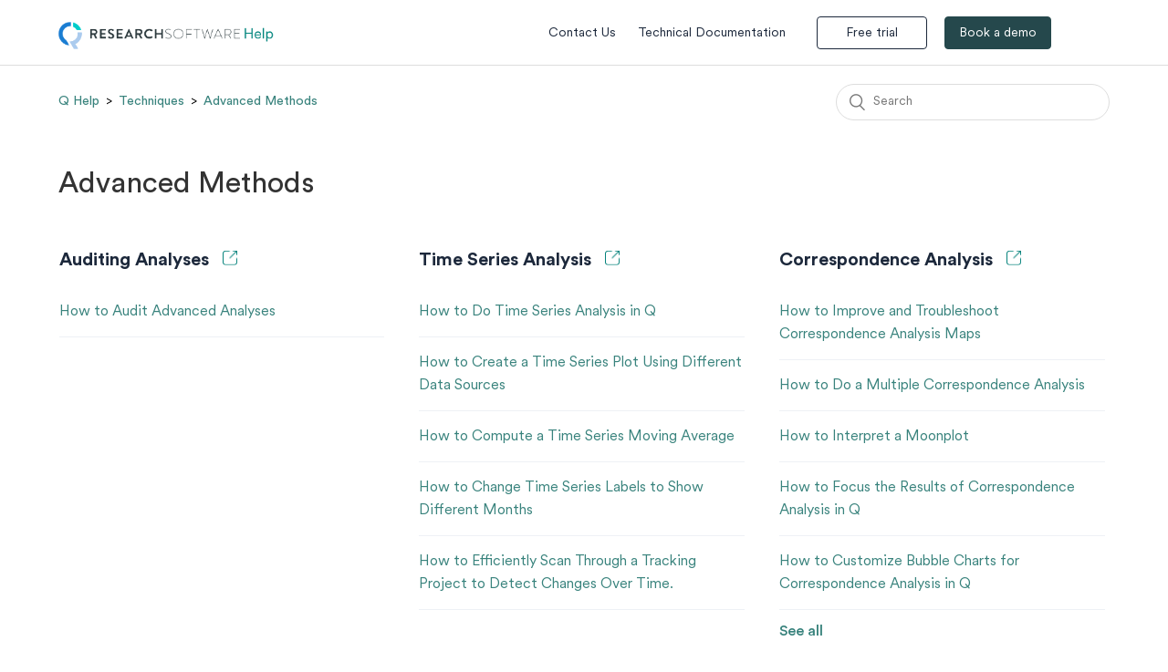

--- FILE ---
content_type: text/html; charset=utf-8
request_url: https://help.qresearchsoftware.com/hc/en-us/sections/4404232008335-Advanced-Methods
body_size: 7238
content:
<!DOCTYPE html>
<html dir="ltr" lang="en-US">
<head>
  <meta charset="utf-8" />
  <!-- v26899 -->


  <title>Advanced Methods &ndash; Q Help</title>

  <meta name="csrf-param" content="authenticity_token">
<meta name="csrf-token" content="">

  <link rel="canonical" href="https://help.qresearchsoftware.com/hc/en-us/sections/4404232008335-Advanced-Methods">
<link rel="alternate" hreflang="en-us" href="https://help.qresearchsoftware.com/hc/en-us/sections/4404232008335-Advanced-Methods">
<link rel="alternate" hreflang="x-default" href="https://help.qresearchsoftware.com/hc/en-us/sections/4404232008335-Advanced-Methods">

  <link rel="stylesheet" href="//static.zdassets.com/hc/assets/application-f34d73e002337ab267a13449ad9d7955.css" media="all" id="stylesheet" />
    <!-- Entypo pictograms by Daniel Bruce — www.entypo.com -->
    <link rel="stylesheet" href="//static.zdassets.com/hc/assets/theming_v1_support-e05586b61178dcde2a13a3d323525a18.css" media="all" />
  <link rel="stylesheet" type="text/css" href="/hc/theming_assets/1504508/4435587/style.css?digest=11794654456591">

  <link rel="icon" type="image/x-icon" href="/hc/theming_assets/01HZGYNSA8TV5R065W5CJKD1SX">

    <script src="//static.zdassets.com/hc/assets/jquery-ed472032c65bb4295993684c673d706a.js"></script>
    

  <meta content="width=device-width, initial-scale=1.0" name="viewport" />
<!-- Google tag (gtag.js) -->
<script async src="https://www.googletagmanager.com/gtag/js?id=G-NK4Y07EWWH"></script>
<script>
  window.dataLayer = window.dataLayer || [];
  function gtag(){dataLayer.push(arguments);}
  gtag('js', new Date());
  gtag('config', 'G-NK4Y07EWWH');
</script>
<!-- If want to scale Mathjax globally-->
<script type="text/x-mathjax-config">
MathJax.Hub.Config({
  CommonHTML: {
    scale: 200
  }
}); 
</script>
<script src='https://cdnjs.cloudflare.com/ajax/libs/mathjax/2.7.5/latest.js?config=TeX-MML-AM_CHTML' async></script>
  <script type="text/javascript" src="/hc/theming_assets/1504508/4435587/script.js?digest=11794654456591"></script>
</head>
<body class="">
  
  
  

  <header class="header">
  <div class="logo">
    <a title="Home" href="/hc/en-us">
      <img src="/hc/theming_assets/01HZGYNS6WT4ZWYPKGE53RKARS" alt="Q Help Help Center home page">
    </a>
  </div>
  <div class="nav-wrapper">
    <span class="icon-menu" tabindex="0" role="button" aria-controls="user-nav" aria-expanded="false" aria-label="Toggle navigation menu"></span>
    <nav class="user-nav right-side-links" id="user-nav">
      
      <a href="https://help.qresearchsoftware.com/hc/en-us/requests/new">Contact Us</a>
      <a href="https://wiki.q-researchsoftware.com/wiki/Main_Page">Technical Documentation</a>
      <!-- <a class="submit-a-request" href="/hc/en-us/requests/new">Submit a request</a> -->
      <a href="https://www.q-researchsoftware.com/trial.aspx" target="_blank" class="outline-border">Free trial</a>
      <a href="https://qresearchsoftware.com/book-a-demo/?utm_source=support_zendesk&utm_medium=support_zendesk&utm_campaign=support_zendesk&utm_content=support%20zendesk" class="outline-border btn-filled">Book a demo</a>
    </nav>
      <a class="login" data-auth-action="signin" role="button" rel="nofollow" title="Opens a dialog" href="https://displayr.zendesk.com/access?locale=en-us&amp;brand_id=4435587&amp;return_to=https%3A%2F%2Fhelp.qresearchsoftware.com%2Fhc%2Fen-us%2Fsections%2F4404232008335-Advanced-Methods&amp;locale=en-us">Sign in</a>

  </div>
</header>


  <main role="main">
    <div class="container-divider"></div>
<div class="container">
  <nav class="sub-nav">
    <ol class="breadcrumbs">
  
    <li title="Q Help">
      
        <a href="/hc/en-us">Q Help</a>
      
    </li>
  
    <li title="Techniques">
      
        <a href="/hc/en-us/categories/4404238891279-Techniques">Techniques</a>
      
    </li>
  
    <li title="Advanced Methods">
      
        <a href="/hc/en-us/sections/4404232008335-Advanced-Methods">Advanced Methods</a>
      
    </li>
  
</ol>

    <form role="search" class="search" data-search="" action="/hc/en-us/search" accept-charset="UTF-8" method="get"><input type="hidden" name="utf8" value="&#x2713;" autocomplete="off" /><input type="search" name="query" id="query" placeholder="Search" aria-label="Search" /></form>
  </nav>

  <div class="section-container">
    <section class="section-content all-section-content">
      <header class="page-header">
        <h1>
          Advanced Methods
        </h1>
        
          <div class="section-subscribe dropdown" aria-haspopup="true">
  <a class="dropdown-toggle" role="button" data-auth-action="signin" aria-selected="false" title="Opens a sign-in dialog" href="#">Follow</a>
  <span class="dropdown-menu" role="menu" aria-expanded="false">
      <a rel="nofollow" role="menuitem" aria-selected="false" data-method="post" href="/hc/en-us/sections/4404232008335-Advanced-Methods/subscription.html?subscribe_to_grandchildren=false">New articles</a>
      <a rel="nofollow" role="menuitem" aria-selected="false" data-method="post" href="/hc/en-us/sections/4404232008335-Advanced-Methods/subscription.html?subscribe_to_grandchildren=true">New articles and comments</a>
  </span>
</div>

        
        
      </header>
      
      
        <i class="section-empty">
          <a href="/hc/en-us/sections/4404232008335-Advanced-Methods"></a>
        </i>
      

      
    
      <div class="section-tree-sections" id="section-tree">
        
        	
          <section class="section">
            
            	<h3 class="section-tree-title">
                <a href="/hc/en-us/sections/4412233482895-Auditing-Analyses">
                	<span>Auditing Analyses</span>
                  <span class="open-link"></span>
                </a>
            	</h3>
            	
                  <ul class="article-list">
                    
                    
                      <li class="article-list-item ">
                          
                          <a href="/hc/en-us/articles/4412240835855-How-to-Audit-Advanced-Analyses" class="article-list-link">
                            <span>How to Audit Advanced Analyses</span>
                        </a>
                        
                        
                          
                        </li>
                      
                    	
                    </ul>
                
            
            
            
          </section>
        	
          <section class="section">
            
            	<h3 class="section-tree-title">
                <a href="/hc/en-us/sections/4407577255567-Time-Series-Analysis">
                	<span>Time Series Analysis</span>
                  <span class="open-link"></span>
                </a>
            	</h3>
            	
                  <ul class="article-list">
                    
                    
                      <li class="article-list-item ">
                          
                          <a href="/hc/en-us/articles/4449543503119-How-to-Do-Time-Series-Analysis-in-Q" class="article-list-link">
                            <span>How to Do Time Series Analysis in Q</span>
                        </a>
                        
                        
                          
                        </li>
                      
                      <li class="article-list-item ">
                          
                          <a href="/hc/en-us/articles/4416434426895-How-to-Create-a-Time-Series-Plot-Using-Different-Data-Sources" class="article-list-link">
                            <span>How to Create a Time Series Plot Using Different Data Sources</span>
                        </a>
                        
                        
                          
                        </li>
                      
                      <li class="article-list-item ">
                          
                          <a href="/hc/en-us/articles/4415514022799-How-to-Compute-a-Time-Series-Moving-Average" class="article-list-link">
                            <span>How to Compute a Time Series Moving Average</span>
                        </a>
                        
                        
                          
                        </li>
                      
                      <li class="article-list-item ">
                          
                          <a href="/hc/en-us/articles/4415187069455-How-to-Change-Time-Series-Labels-to-Show-Different-Months" class="article-list-link">
                            <span>How to Change Time Series Labels to Show Different Months</span>
                        </a>
                        
                        
                          
                        </li>
                      
                      <li class="article-list-item ">
                          
                          <a href="/hc/en-us/articles/4408591103631-How-to-Efficiently-Scan-Through-a-Tracking-Project-to-Detect-Changes-Over-Time" class="article-list-link">
                            <span>How to Efficiently Scan Through a Tracking Project to Detect Changes Over Time.</span>
                        </a>
                        
                        
                          
                        </li>
                      
                    	
                    </ul>
                
            
            
            
          </section>
        	
          <section class="section">
            
            	<h3 class="section-tree-title">
                <a href="/hc/en-us/sections/4404245891599-Correspondence-Analysis">
                	<span>Correspondence Analysis</span>
                  <span class="open-link"></span>
                </a>
            	</h3>
            	
                  <ul class="article-list">
                    
                    
                      <li class="article-list-item ">
                          
                          <a href="/hc/en-us/articles/4449612225679-How-to-Improve-and-Troubleshoot-Correspondence-Analysis-Maps" class="article-list-link">
                            <span>How to Improve and Troubleshoot Correspondence Analysis Maps</span>
                        </a>
                        
                        
                          
                        </li>
                      
                      <li class="article-list-item ">
                          
                          <a href="/hc/en-us/articles/4432323709327-How-to-Do-a-Multiple-Correspondence-Analysis" class="article-list-link">
                            <span>How to Do a Multiple Correspondence Analysis</span>
                        </a>
                        
                        
                          
                        </li>
                      
                      <li class="article-list-item ">
                          
                          <a href="/hc/en-us/articles/4429227633679-How-to-Interpret-a-Moonplot" class="article-list-link">
                            <span>How to Interpret a Moonplot</span>
                        </a>
                        
                        
                          
                        </li>
                      
                      <li class="article-list-item ">
                          
                          <a href="/hc/en-us/articles/4410305911951-How-to-Focus-the-Results-of-Correspondence-Analysis-in-Q" class="article-list-link">
                            <span>How to Focus the Results of Correspondence Analysis in Q</span>
                        </a>
                        
                        
                          
                        </li>
                      
                      <li class="article-list-item ">
                          
                          <a href="/hc/en-us/articles/4409775265807-How-to-Customize-Bubble-Charts-for-Correspondence-Analysis-in-Q" class="article-list-link">
                            <span>How to Customize Bubble Charts for Correspondence Analysis in Q</span>
                        </a>
                        
                        
                          
                        </li>
                      
                    	
                    </ul>
                
            
            
                <a href="/hc/en-us/sections/4404245891599-Correspondence-Analysis" class="see-all-articles">
                  See all
                </a>
            
            
          </section>
        	
          <section class="section">
            
            	<h3 class="section-tree-title">
                <a href="/hc/en-us/sections/4404245891087-Latent-Class-Analysis">
                	<span>Latent Class Analysis</span>
                  <span class="open-link"></span>
                </a>
            	</h3>
            	
                  <ul class="article-list">
                    
                    
                      <li class="article-list-item ">
                          
                          <a href="/hc/en-us/articles/8410493936783-Manipulating-Tree-Output" class="article-list-link">
                            <span>Manipulating Tree Output</span>
                        </a>
                        
                        
                          
                        </li>
                      
                      <li class="article-list-item ">
                          
                          <a href="/hc/en-us/articles/8329021534479-Individual-Level-Parameters" class="article-list-link">
                            <span>Individual-Level Parameters</span>
                        </a>
                        
                        
                          
                        </li>
                      
                      <li class="article-list-item ">
                          
                          <a href="/hc/en-us/articles/4908183331087-How-to-Do-a-Latent-Class-Analysis-in-Q" class="article-list-link">
                            <span>How to Do a Latent Class Analysis in Q</span>
                        </a>
                        
                        
                          
                        </li>
                      
                      <li class="article-list-item ">
                          
                          <a href="/hc/en-us/articles/4420179871375-How-to-do-Latent-Class-Regression" class="article-list-link">
                            <span>How to do Latent Class Regression</span>
                        </a>
                        
                        
                          
                        </li>
                      
                      <li class="article-list-item ">
                          
                          <a href="/hc/en-us/articles/4418208106767-How-to-Interpret-Trees" class="article-list-link">
                            <span>How to Interpret Trees</span>
                        </a>
                        
                        
                          
                        </li>
                      
                    	
                    </ul>
                
            
            
            
          </section>
        	
          <section class="section">
            
            	<h3 class="section-tree-title">
                <a href="/hc/en-us/sections/4404245890319-Cluster-Analysis">
                	<span>Cluster Analysis</span>
                  <span class="open-link"></span>
                </a>
            	</h3>
            	
                  <ul class="article-list">
                    
                    
                      <li class="article-list-item ">
                          
                          <a href="/hc/en-us/articles/8329922126991-Legacy-Cluster-Analysis" class="article-list-link">
                            <span>Legacy Cluster Analysis</span>
                        </a>
                        
                        
                          
                        </li>
                      
                      <li class="article-list-item ">
                          
                          <a href="/hc/en-us/articles/4908088697615-How-to-Do-a-K-Means-Cluster-Analysis" class="article-list-link">
                            <span>How to Do a K-Means Cluster Analysis</span>
                        </a>
                        
                        
                          
                        </li>
                      
                      <li class="article-list-item ">
                          
                          <a href="/hc/en-us/articles/4429074233871-How-to-Perform-a-Mixed-Mode-Cluster-Analysis" class="article-list-link">
                            <span>How to Perform a Mixed-Mode Cluster Analysis</span>
                        </a>
                        
                        
                          
                        </li>
                      
                      <li class="article-list-item ">
                          
                          <a href="/hc/en-us/articles/4409682708111-How-to-Assign-Respondents-to-Clusters-Segments-in-a-New-Data-File" class="article-list-link">
                            <span>How to Assign Respondents to Clusters/Segments in a New Data File</span>
                        </a>
                        
                        
                          
                        </li>
                      
                    	
                    </ul>
                
            
            
            
          </section>
        	
          <section class="section">
            
            	<h3 class="section-tree-title">
                <a href="/hc/en-us/sections/4404254137999-Linear-Discriminant-Analysis">
                	<span>Linear Discriminant Analysis</span>
                  <span class="open-link"></span>
                </a>
            	</h3>
            	
                  <ul class="article-list">
                    
                    
                      <li class="article-list-item ">
                          
                          <a href="/hc/en-us/articles/4529299109263-Machine-Learning-Diagnostic-Table-of-Discriminant-Function-Coefficients" class="article-list-link">
                            <span>Machine Learning - Diagnostic - Table of Discriminant Function Coefficients</span>
                        </a>
                        
                        
                          
                        </li>
                      
                      <li class="article-list-item ">
                          
                          <a href="/hc/en-us/articles/4529251940367-Machine-Learning-Linear-Discriminant-Analysis" class="article-list-link">
                            <span>Machine Learning - Linear Discriminant Analysis</span>
                        </a>
                        
                        
                          
                        </li>
                      
                      <li class="article-list-item ">
                          
                          <a href="/hc/en-us/articles/4415654995471-How-to-Read-a-Standard-R-Table" class="article-list-link">
                            <span>How to Read a Standard R Table</span>
                        </a>
                        
                        
                          
                        </li>
                      
                      <li class="article-list-item ">
                          
                          <a href="/hc/en-us/articles/4411345576975-How-to-Create-and-Apply-a-Linear-Discriminant-Analysis-LDA-Typing-Tool-in-Q" class="article-list-link">
                            <span>How to Create and Apply a Linear Discriminant Analysis (LDA) Typing Tool in Q</span>
                        </a>
                        
                        
                          
                        </li>
                      
                    	
                    </ul>
                
            
            
            
          </section>
        	
          <section class="section">
            
            	<h3 class="section-tree-title">
                <a href="/hc/en-us/sections/4404254134159-Regression-Generalized-Linear-Models">
                	<span>Regression &amp; Generalized Linear Models</span>
                  <span class="open-link"></span>
                </a>
            	</h3>
            	
                  <ul class="article-list">
                    
                    
                      <li class="article-list-item ">
                          
                          <a href="/hc/en-us/articles/8484969064591-Ordered-Logit-in-Q-Legacy" class="article-list-link">
                            <span>Ordered Logit in Q (Legacy)</span>
                        </a>
                        
                        
                          
                        </li>
                      
                      <li class="article-list-item ">
                          
                          <a href="/hc/en-us/articles/8329913541391-Legacy-Regression" class="article-list-link">
                            <span>Legacy Regression</span>
                        </a>
                        
                        
                          
                        </li>
                      
                      <li class="article-list-item ">
                          
                          <a href="/hc/en-us/articles/7183199453199-How-to-Troubleshoot-Regression-Problems-in-Q" class="article-list-link">
                            <span>How to Troubleshoot Regression Problems in Q</span>
                        </a>
                        
                        
                          
                        </li>
                      
                      <li class="article-list-item ">
                          
                          <a href="/hc/en-us/articles/7183096697487-How-to-Run-Linear-Regression-in-Q" class="article-list-link">
                            <span>How to Run Linear Regression in Q</span>
                        </a>
                        
                        
                          
                        </li>
                      
                      <li class="article-list-item ">
                          
                          <a href="/hc/en-us/articles/6602029672591-How-to-Do-Binary-Logit-Regression-in-Q" class="article-list-link">
                            <span>How to Do Binary Logit Regression in Q</span>
                        </a>
                        
                        
                          
                        </li>
                      
                    	
                    </ul>
                
            
            
                <a href="/hc/en-us/sections/4404254134159-Regression-Generalized-Linear-Models" class="see-all-articles">
                  See all
                </a>
            
            
          </section>
        	
          <section class="section">
            
            	<h3 class="section-tree-title">
                <a href="/hc/en-us/sections/4404245853199-MaxDiff">
                	<span>MaxDiff</span>
                  <span class="open-link"></span>
                </a>
            	</h3>
            	
                  <ul class="article-list">
                    
                    
                      <li class="article-list-item ">
                          
                          <a href="/hc/en-us/articles/8337431759759-How-to-Setup-a-MaxDiff-as-a-Ranking-Question-in-Q" class="article-list-link">
                            <span>How to Setup a MaxDiff as a Ranking Question in Q</span>
                        </a>
                        
                        
                          
                        </li>
                      
                      <li class="article-list-item ">
                          
                          <a href="/hc/en-us/articles/8337394874767-MaxDiff-Analyze-with-Ranking-Question-Legacy-Zero-Centered-Utilities-from-Individual-Level-Parameter-Means-All-Alternatives" class="article-list-link">
                            <span>MaxDiff - Analyze with Ranking Question (Legacy) - Zero-Centered Utilities from Individual-Level Parameter Means (All Alternatives)</span>
                        </a>
                        
                        
                          
                        </li>
                      
                      <li class="article-list-item ">
                          
                          <a href="/hc/en-us/articles/8337370399375-MaxDiff-Analyze-with-Ranking-Question-Legacy-Sawtooth-Style-Preference-Share-Variables-from-Individual-Level-Parameter-Means-K-Alternatives" class="article-list-link">
                            <span>MaxDiff - Analyze with Ranking Question (Legacy) - Sawtooth-Style Preference Share Variables from Individual-Level Parameter Means (K Alternatives)</span>
                        </a>
                        
                        
                          
                        </li>
                      
                      <li class="article-list-item ">
                          
                          <a href="/hc/en-us/articles/8337312746639-MaxDiff-Analyze-with-Ranking-Question-Legacy-Preference-Share-Variables-from-Individual-Level-Parameter-Means-All-Alternatives" class="article-list-link">
                            <span>MaxDiff - Analyze with Ranking Question (Legacy) - Preference Share Variables from Individual-Level Parameter Means (All Alternatives)</span>
                        </a>
                        
                        
                          
                        </li>
                      
                      <li class="article-list-item ">
                          
                          <a href="/hc/en-us/articles/8337261452047-MaxDiff-Analyze-with-Ranking-Question-Legacy-MaxDiff-Ranking-Question-from-Design-and-Choice-Data" class="article-list-link">
                            <span>MaxDiff - Analyze with Ranking Question (Legacy) - MaxDiff Ranking Question from Design and Choice Data</span>
                        </a>
                        
                        
                          
                        </li>
                      
                    	
                    </ul>
                
            
            
                <a href="/hc/en-us/sections/4404245853199-MaxDiff" class="see-all-articles">
                  See all
                </a>
            
            
          </section>
        	
          <section class="section">
            
            	<h3 class="section-tree-title">
                <a href="/hc/en-us/sections/4404245852815-Driver-Analysis">
                	<span>Driver Analysis</span>
                  <span class="open-link"></span>
                </a>
            	</h3>
            	
                  <ul class="article-list">
                    
                    
                      <li class="article-list-item ">
                          
                          <a href="/hc/en-us/articles/8484577870223-Why-Do-Shapley-and-Kruskal-Driver-Analysis-Have-Negative-Scores" class="article-list-link">
                            <span>Why Do Shapley and Kruskal Driver Analysis Have Negative Scores?</span>
                        </a>
                        
                        
                          
                        </li>
                      
                      <li class="article-list-item ">
                          
                          <a href="/hc/en-us/articles/8465305536655-Technical-Details-Driver-Analysis" class="article-list-link">
                            <span>Technical Details Driver Analysis</span>
                        </a>
                        
                        
                          
                        </li>
                      
                      <li class="article-list-item ">
                          
                          <a href="/hc/en-us/articles/8409780076815-Regression-Legacy-Driver-Analysis-Table-of-Relative-Weights-Relative-Importance-Analysis" class="article-list-link">
                            <span>Regression - Legacy Driver Analysis - Table of Relative Weights (Relative Importance Analysis)</span>
                        </a>
                        
                        
                          
                        </li>
                      
                      <li class="article-list-item ">
                          
                          <a href="/hc/en-us/articles/8409722227343-Regression-Legacy-Driver-Analysis-Table-of-Linear-Regression-Coefficients" class="article-list-link">
                            <span>Regression - Legacy Driver Analysis - Table of Linear Regression Coefficients</span>
                        </a>
                        
                        
                          
                        </li>
                      
                      <li class="article-list-item ">
                          
                          <a href="/hc/en-us/articles/8392687541263-Regression-Legacy-Driver-Analysis-Table-of-Kruskal-Importance-Scores" class="article-list-link">
                            <span>Regression - Legacy Driver Analysis - Table of Kruskal Importance Scores</span>
                        </a>
                        
                        
                          
                        </li>
                      
                    	
                    </ul>
                
            
            
                <a href="/hc/en-us/sections/4404245852815-Driver-Analysis" class="see-all-articles">
                  See all
                </a>
            
            
          </section>
        	
          <section class="section">
            
            	<h3 class="section-tree-title">
                <a href="/hc/en-us/sections/4404245852303-Choice-Modeling">
                	<span>Choice Modeling</span>
                  <span class="open-link"></span>
                </a>
            	</h3>
            	
                  <ul class="article-list">
                    
                    
                      <li class="article-list-item ">
                          
                          <a href="/hc/en-us/articles/8384566492431-Choice-Modeling-Analyze-with-Experiment-Question-Legacy-Save-Variable-s-Within-Attribute-Preference-Shares" class="article-list-link">
                            <span>Choice Modeling - Analyze with Experiment Question (Legacy) - Save Variable(s) - Within-Attribute Preference Shares</span>
                        </a>
                        
                        
                          
                        </li>
                      
                      <li class="article-list-item ">
                          
                          <a href="/hc/en-us/articles/8277561106703-Choice-Modeling-Analyze-with-Experiment-Question-Legacy-Save-Variable-s-Zero-Centered-Diffs-Utilities-with-Mean-0-Mean-Range-100" class="article-list-link">
                            <span>Choice Modeling - Analyze with Experiment Question (Legacy) - Save Variable(s) - Zero-Centered Diffs (Utilities with Mean 0, Mean Range 100)</span>
                        </a>
                        
                        
                          
                        </li>
                      
                      <li class="article-list-item ">
                          
                          <a href="/hc/en-us/articles/8277211497743-Choice-Modeling-Analyze-with-Experiment-Question-Legacy-Save-Variable-s-Utilities-Min-0-Max-100" class="article-list-link">
                            <span>Choice Modeling - Analyze with Experiment Question (Legacy) - Save Variable(s) - Utilities (Min 0, Max 100)</span>
                        </a>
                        
                        
                          
                        </li>
                      
                      <li class="article-list-item ">
                          
                          <a href="/hc/en-us/articles/8277187846927-Choice-Modeling-Analyze-with-Experiment-Question-Legacy-Save-Variable-s-Utilities" class="article-list-link">
                            <span>Choice Modeling - Analyze with Experiment Question (Legacy) - Save Variable(s) - Utilities</span>
                        </a>
                        
                        
                          
                        </li>
                      
                      <li class="article-list-item ">
                          
                          <a href="/hc/en-us/articles/8277179741583-Choice-Modeling-Analyze-with-Experiment-Question-Legacy-Save-Variable-s-Attribute-Importance" class="article-list-link">
                            <span>Choice Modeling - Analyze with Experiment Question (Legacy) - Save Variable(s) - Attribute Importance</span>
                        </a>
                        
                        
                          
                        </li>
                      
                    	
                    </ul>
                
            
            
                <a href="/hc/en-us/sections/4404245852303-Choice-Modeling" class="see-all-articles">
                  See all
                </a>
            
            
          </section>
        	
          <section class="section">
            
            	<h3 class="section-tree-title">
                <a href="/hc/en-us/sections/4404254131343-Segmentation">
                	<span>Segmentation</span>
                  <span class="open-link"></span>
                </a>
            	</h3>
            	
                  <ul class="article-list">
                    
                    
                      <li class="article-list-item ">
                          
                          <a href="/hc/en-us/articles/10959759046287-How-to-Create-a-Segmentation-Comparison-Table" class="article-list-link">
                            <span>How to Create a Segmentation Comparison Table</span>
                        </a>
                        
                        
                          
                        </li>
                      
                      <li class="article-list-item ">
                          
                          <a href="/hc/en-us/articles/8304522282639-Distribution" class="article-list-link">
                            <span>Distribution</span>
                        </a>
                        
                        
                          
                        </li>
                      
                      <li class="article-list-item ">
                          
                          <a href="/hc/en-us/articles/8276853058959-How-to-Use-The-Segment-Option-to-Setup-a-Brand-Price-Trade-Off-Experiment-in-Q-Prior-to-Q5-0" class="article-list-link">
                            <span>How to Use The Segment Option to Setup a Brand Price Trade-Off Experiment in Q Prior to Q5.0</span>
                        </a>
                        
                        
                          
                        </li>
                      
                      <li class="article-list-item ">
                          
                          <a href="/hc/en-us/articles/4442954688527-How-to-Use-the-Segments-Option-in-Versions-of-Q-Prior-to-v5-0" class="article-list-link">
                            <span>How to Use the Segments Option in Versions of Q Prior to v5.0</span>
                        </a>
                        
                        
                          
                        </li>
                      
                      <li class="article-list-item ">
                          
                          <a href="/hc/en-us/articles/4415017965071-How-to-Allocate-Observations-to-Segments-in-Excel" class="article-list-link">
                            <span>How to Allocate Observations to Segments in Excel</span>
                        </a>
                        
                        
                          
                        </li>
                      
                    	
                    </ul>
                
            
            
            
          </section>
        	
          <section class="section">
            
            	<h3 class="section-tree-title">
                <a href="/hc/en-us/sections/4404245851663-Correlation">
                	<span>Correlation</span>
                  <span class="open-link"></span>
                </a>
            	</h3>
            	
                  <ul class="article-list">
                    
                    
                      <li class="article-list-item ">
                          
                          <a href="/hc/en-us/articles/4407258439311-How-to-Conduct-a-Test-of-Correlation-Between-Paired-Samples" class="article-list-link">
                            <span>How to Conduct a Test of Correlation Between Paired Samples</span>
                        </a>
                        
                        
                          
                        </li>
                      
                      <li class="article-list-item ">
                          
                          <a href="/hc/en-us/articles/4407258230927-How-to-Create-a-Distance-Matrix" class="article-list-link">
                            <span>How to Create a Distance Matrix</span>
                        </a>
                        
                        
                          
                        </li>
                      
                      <li class="article-list-item ">
                          
                          <a href="/hc/en-us/articles/4407257826959-How-to-Create-a-Correlation-Matrix" class="article-list-link">
                            <span>How to Create a Correlation Matrix</span>
                        </a>
                        
                        
                          
                        </li>
                      
                    	
                    </ul>
                
            
            
            
          </section>
        	
          <section class="section">
            
            	<h3 class="section-tree-title">
                <a href="/hc/en-us/sections/4404239074191-Structural-Equation-Modeling">
                	<span>Structural Equation Modeling</span>
                  <span class="open-link"></span>
                </a>
            	</h3>
            	
                  <ul class="article-list">
                    
                    
                      <li class="article-list-item ">
                          
                          <a href="/hc/en-us/articles/4407308723215-How-to-Fit-a-Structural-Equation-Model-in-Q" class="article-list-link">
                            <span>How to Fit a Structural Equation Model in Q</span>
                        </a>
                        
                        
                          
                        </li>
                      
                    	
                    </ul>
                
            
            
            
          </section>
        	
          <section class="section">
            
            	<h3 class="section-tree-title">
                <a href="/hc/en-us/sections/4404239073551-Dimension-Reduction">
                	<span>Dimension Reduction</span>
                  <span class="open-link"></span>
                </a>
            	</h3>
            	
                  <ul class="article-list">
                    
                    
                      <li class="article-list-item ">
                          
                          <a href="/hc/en-us/articles/8355435860623-How-to-Create-a-Principal-Components-Analysis-Loading-Plot" class="article-list-link">
                            <span>How to Create a Principal Components Analysis Loading Plot</span>
                        </a>
                        
                        
                          
                        </li>
                      
                      <li class="article-list-item ">
                          
                          <a href="/hc/en-us/articles/8355001185679-Principal-Components-Analysis-in-Q-Legacy" class="article-list-link">
                            <span>Principal Components Analysis in Q (Legacy)</span>
                        </a>
                        
                        
                          
                        </li>
                      
                      <li class="article-list-item ">
                          
                          <a href="/hc/en-us/articles/4410656718863-How-to-Do-Principal-Components-Analysis-in-Q" class="article-list-link">
                            <span>How to Do Principal Components Analysis in Q</span>
                        </a>
                        
                        
                          
                        </li>
                      
                    	
                    </ul>
                
            
            
            
          </section>
        	
          <section class="section">
            
            	<h3 class="section-tree-title">
                <a href="/hc/en-us/sections/4404232068495-TURF">
                	<span>TURF</span>
                  <span class="open-link"></span>
                </a>
            	</h3>
            	
                  <ul class="article-list">
                    
                    
                      <li class="article-list-item ">
                          
                          <a href="/hc/en-us/articles/8485109271183-Legacy-TURF-Analysis-in-Q" class="article-list-link">
                            <span>Legacy TURF Analysis in Q</span>
                        </a>
                        
                        
                          
                        </li>
                      
                      <li class="article-list-item ">
                          
                          <a href="/hc/en-us/articles/4449603708943-How-to-Run-TURF-Analysis-in-Q" class="article-list-link">
                            <span>How to Run TURF Analysis in Q</span>
                        </a>
                        
                        
                          
                        </li>
                      
                    	
                    </ul>
                
            
            
            
          </section>
        	
          <section class="section">
            
            	<h3 class="section-tree-title">
                <a href="/hc/en-us/sections/4404239073167-Machine-Learning">
                	<span>Machine Learning</span>
                  <span class="open-link"></span>
                </a>
            	</h3>
            	
                  <ul class="article-list">
                    
                    
                      <li class="article-list-item ">
                          
                          <a href="/hc/en-us/articles/4529299144207-Machine-Learning-Compare-Models" class="article-list-link">
                            <span>Machine Learning - Compare Models</span>
                        </a>
                        
                        
                          
                        </li>
                      
                      <li class="article-list-item ">
                          
                          <a href="/hc/en-us/articles/4529316553871-Machine-Learning-Deep-Learning" class="article-list-link">
                            <span>Machine Learning - Deep Learning</span>
                        </a>
                        
                        
                          
                        </li>
                      
                      <li class="article-list-item ">
                          
                          <a href="/hc/en-us/articles/4529316541967-Machine-Learning-Diagnostic-Analysis-Report" class="article-list-link">
                            <span>Machine Learning - Diagnostic - Analysis Report</span>
                        </a>
                        
                        
                          
                        </li>
                      
                      <li class="article-list-item ">
                          
                          <a href="/hc/en-us/articles/4529251968143-Machine-Learning-Diagnostic-Prediction-Accuracy-Table" class="article-list-link">
                            <span>Machine Learning - Diagnostic - Prediction-Accuracy Table</span>
                        </a>
                        
                        
                          
                        </li>
                      
                      <li class="article-list-item ">
                          
                          <a href="/hc/en-us/articles/4529322039055-Machine-Learning-Gradient-Boosting" class="article-list-link">
                            <span>Machine Learning - Gradient Boosting</span>
                        </a>
                        
                        
                          
                        </li>
                      
                    	
                    </ul>
                
            
            
                <a href="/hc/en-us/sections/4404239073167-Machine-Learning" class="see-all-articles">
                  See all
                </a>
            
            
          </section>
        	
          <section class="section">
            
            	<h3 class="section-tree-title">
                <a href="/hc/en-us/sections/4404232068111-Analysis-of-Variance">
                	<span>Analysis of Variance</span>
                  <span class="open-link"></span>
                </a>
            	</h3>
            	
                  <ul class="article-list">
                    
                    
                      <li class="article-list-item ">
                          
                          <a href="/hc/en-us/articles/4442675040527-How-to-Do-a-Repeated-Measures-Single-Factor-Experiment" class="article-list-link">
                            <span>How to Do a Repeated Measures Single Factor Experiment</span>
                        </a>
                        
                        
                          
                        </li>
                      
                      <li class="article-list-item ">
                          
                          <a href="/hc/en-us/articles/4415529019279-How-to-Conduct-MANOVA-Tests" class="article-list-link">
                            <span>How to Conduct MANOVA Tests</span>
                        </a>
                        
                        
                          
                        </li>
                      
                      <li class="article-list-item ">
                          
                          <a href="/hc/en-us/articles/4413197590287-How-to-set-up-a-completely-randomized-single-factor-experiment-in-Q" class="article-list-link">
                            <span>How to set up a completely randomized single factor experiment in Q</span>
                        </a>
                        
                        
                          
                        </li>
                      
                    	
                    </ul>
                
            
            
            
          </section>
        	
        
      </div>
      
      
      
      

    </section>
  </div>
</div>

  </main>

  <footer class="footer footer-section">
  <section class="footer-top-section">
    <p>
      <span>Can’t find your answer?</span>
      <button class="ask-support"><a href="https://qresearchsoftware.zendesk.com/hc/en-us/requests/new" target="_blank">Ask support </a></button>
    </p>
  </section>
  <div class="footer-inner">
    <a class="link-name-logo" title="Home" href="/hc/en-us"> <span class="link-name">Q Help</span> </a>
    <a href="https://www.qresearchsoftware.com/" target="_blank" class="footer-logo"></a>
    <div class="footer-language-selector footer-inner-right">
      
       <div class="social-icons">
          <a href="#" target="_blank" class="social tw"></a>
          <a href="#" target="_blank" class="social fb"></a>
          <a href="#" target="_blank" class="social in"></a>
      </div> 
    </div>
  </div>
</footer>



  <!-- / -->

  
  <script src="//static.zdassets.com/hc/assets/en-us.bbb3d4d87d0b571a9a1b.js"></script>
  

  <script type="text/javascript">
  /*

    Greetings sourcecode lurker!

    This is for internal Zendesk and legacy usage,
    we don't support or guarantee any of these values
    so please don't build stuff on top of them.

  */

  HelpCenter = {};
  HelpCenter.account = {"subdomain":"displayr","environment":"production","name":"Displayr"};
  HelpCenter.user = {"identifier":"da39a3ee5e6b4b0d3255bfef95601890afd80709","email":null,"name":"","role":"anonymous","avatar_url":"https://assets.zendesk.com/hc/assets/default_avatar.png","is_admin":false,"organizations":[],"groups":[]};
  HelpCenter.internal = {"asset_url":"//static.zdassets.com/hc/assets/","web_widget_asset_composer_url":"https://static.zdassets.com/ekr/snippet.js","current_session":{"locale":"en-us","csrf_token":null,"shared_csrf_token":null},"usage_tracking":{"event":"section_viewed","data":"BAh7CDoPc2VjdGlvbl9pZGwrCI8yr3ABBDoLbG9jYWxlSSIKZW4tdXMGOgZFVDoKX21ldGF7DDoPYWNjb3VudF9pZGkD/[base64]","url":"https://help.qresearchsoftware.com/hc/activity"},"current_record_id":null,"current_record_url":null,"current_record_title":null,"current_text_direction":"ltr","current_brand_id":4435587,"current_brand_name":"Q Help","current_brand_url":"https://qresearchsoftware.zendesk.com","current_brand_active":true,"current_path":"/hc/en-us/sections/4404232008335-Advanced-Methods","show_autocomplete_breadcrumbs":true,"user_info_changing_enabled":false,"has_user_profiles_enabled":false,"has_end_user_attachments":true,"user_aliases_enabled":false,"has_anonymous_kb_voting":true,"has_multi_language_help_center":true,"show_at_mentions":false,"embeddables_config":{"embeddables_web_widget":false,"embeddables_help_center_auth_enabled":false,"embeddables_connect_ipms":false},"answer_bot_subdomain":"static","gather_plan_state":"subscribed","has_article_verification":true,"has_gather":true,"has_ckeditor":false,"has_community_enabled":false,"has_community_badges":true,"has_community_post_content_tagging":false,"has_gather_content_tags":true,"has_guide_content_tags":true,"has_user_segments":true,"has_answer_bot_web_form_enabled":false,"has_garden_modals":false,"theming_cookie_key":"hc-da39a3ee5e6b4b0d3255bfef95601890afd80709-2-preview","is_preview":false,"has_search_settings_in_plan":true,"theming_api_version":1,"theming_settings":{"brand_color":"rgba(80, 177, 170, 1)","brand_text_color":"#FFFFFF","text_color":"rgba(0, 0, 0, 1)","link_color":"rgba(80, 177, 170, 1)","background_color":"#FFFFFF","heading_font":"-apple-system, BlinkMacSystemFont, 'Segoe UI', Helvetica, Arial, sans-serif","text_font":"-apple-system, BlinkMacSystemFont, 'Segoe UI', Helvetica, Arial, sans-serif","logo":"/hc/theming_assets/01HZGYNS6WT4ZWYPKGE53RKARS","favicon":"/hc/theming_assets/01HZGYNSA8TV5R065W5CJKD1SX","homepage_background_image":"/hc/theming_assets/01HZGYNSDPQ6ZS7WTQTRWMC9YF","community_background_image":"/hc/theming_assets/01HZGYNSJNJJZJAFAW35BKBJ4X","community_image":"/hc/theming_assets/01HZGYNSPPT0XEQ1EHGKDD2K6Z","instant_search":true,"scoped_kb_search":false,"scoped_community_search":true,"show_recent_activity":true,"show_articles_in_section":true,"show_article_author":false,"show_article_comments":false,"show_follow_article":true,"show_recently_viewed_articles":true,"show_related_articles":true,"show_article_sharing":true,"show_follow_section":true,"show_follow_post":true,"show_post_sharing":true,"show_follow_topic":true},"has_pci_credit_card_custom_field":true,"help_center_restricted":false,"is_assuming_someone_else":false,"flash_messages":[],"user_photo_editing_enabled":true,"user_preferred_locale":"en-us","base_locale":"en-us","login_url":"https://displayr.zendesk.com/access?locale=en-us\u0026brand_id=4435587\u0026return_to=https%3A%2F%2Fhelp.qresearchsoftware.com%2Fhc%2Fen-us%2Fsections%2F4404232008335-Advanced-Methods","has_alternate_templates":true,"has_custom_statuses_enabled":false,"has_hc_generative_answers_setting_enabled":true,"has_generative_search_with_zgpt_enabled":false,"has_suggested_initial_questions_enabled":false,"has_guide_service_catalog":true,"has_service_catalog_search_poc":false,"has_service_catalog_itam":false,"has_csat_reverse_2_scale_in_mobile":false,"has_knowledge_navigation":false,"has_unified_navigation":false,"has_unified_navigation_eap_access":true,"has_csat_bet365_branding":false,"version":"v26899","dev_mode":false};
</script>

  
  <script src="//static.zdassets.com/hc/assets/moment-3b62525bdab669b7b17d1a9d8b5d46b4.js"></script>
  <script src="//static.zdassets.com/hc/assets/hc_enduser-3fe137bd143765049d06e1494fc6f66f.js"></script>
  
  
</body>
</html>